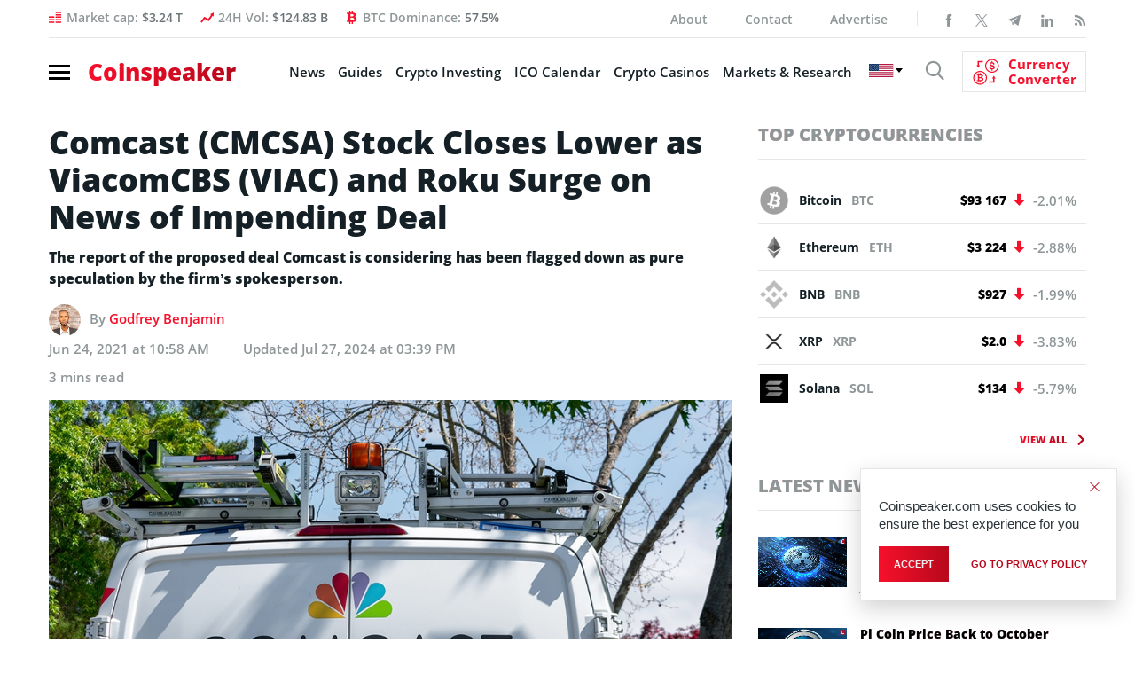

--- FILE ---
content_type: text/html; charset=UTF-8
request_url: https://bs_f388b1d1.coinspeaker.care/
body_size: 225340
content:
<!--native_solaxy_ftr_rasies-x_march-->
<div class="clickout-container-row" data-row_id="1">
<meta charset="utf-8"/>
<meta content="width=device-width, initial-scale=1" name="viewport"/>
<div>
<style>

        @import url('https://fonts.googleapis.com/css2?family=Orbitron:wght@400;700;900&display=swap');
        
        @keyframes u-zsgmSZ95WHAJpygb4I4AJeMiHKygymKQ_loadingAnim {

            0%,
            99% {
                opacity: 0;
            }

            100% {
                opacity: 1;
            }
        }

        .u-zsgmSZ95WHAJpygb4I4AJeMiHKygymKQ_sticky-header {
            animation-name: u-zsgmSZ95WHAJpygb4I4AJeMiHKygymKQ_loadingAnim !important;
            animation-duration: 0s !important;
            animation-iteration-count: 1 !important;
            animation-fill-mode: forwards !important;

            height: 72px !important;
            z-index: 999 !important;
            display: flex !important;
            justify-content: space-evenly !important;
            width: 100% !important;
            overflow:hidden !important;
            position: relative !important;
            background: black !important;
        }


        .u-zsgmSZ95WHAJpygb4I4AJeMiHKygymKQ_svg-anim_wrap svg {
        all: initial !important;
        }

        .u-zsgmSZ95WHAJpygb4I4AJeMiHKygymKQ_svg-anim2_wrap svg {
            all: initial !important;
        }

        .u-zsgmSZ95WHAJpygb4I4AJeMiHKygymKQ_svg-anim_wrap {
            display: flex !important;
            position: relative !important;
            justify-content: center !important;
            margin-top: -20px !important;
        }

        .u-zsgmSZ95WHAJpygb4I4AJeMiHKygymKQ_svg-anim_wrap {
            transform: scale(0.1) !important;
        }



        .u-zsgmSZ95WHAJpygb4I4AJeMiHKygymKQ_svg-anim2_wrap {
            position: absolute !important;
            animation: u-zsgmSZ95WHAJpygb4I4AJeMiHKygymKQ_move-diagonal 20s infinite both !important;
            transform: translate(200px, 200px) scale(0.5);
        }

        @keyframes u-zsgmSZ95WHAJpygb4I4AJeMiHKygymKQ_move-diagonal {
            0% {
                transform: translate(200px, 200px) scale(0.5);
                opacity: 1;
            }
            50% {
                transform: translate(-300px, -300px) scale(0.5);
                opacity: 1;
            }

            55% {
                transform: translate(-300px, -300px) scale(0.5);
                opacity: 0;
            }

            100% {
                transform: translate(200px, 200px) scale(0.5);
                opacity: 0;
            }
        }



        .u-zsgmSZ95WHAJpygb4I4AJeMiHKygymKQ_Anim-background {
            position: absolute !important;
            background: url("[data-uri]") !important;
            top: 0!important;
            width: 100%!important;
            height: 72px !important;
            z-index: -1!important; /* Push the video behind the content */
            margin-right: auto !important;
            margin-left: auto !important;
            left: 0 !important;
            right: 0 !important;
            overflow: hidden !important;
            opacity: 0.2 !important;
        }

        .u-zsgmSZ95WHAJpygb4I4AJeMiHKygymKQ_Img-background {
            position: absolute !important;
            background: url("[data-uri]") !important;
            mask-image: linear-gradient(to right, rgba(255, 255, 255, 0.2) 1%, rgba(255, 255, 255, 1), rgba(255, 255, 255, 0.2) 99%) !important;
            background-size: cover !important;
            background-position: center !important;
            top: 0!important;
            width: 100%!important;
            height: 72px !important;
            z-index: -1!important; /* Push the video behind the content */
            margin-right: auto !important;
            margin-left: auto !important;
            left: 0 !important;
            right: 0 !important;
            overflow: hidden !important;
            opacity: 1 !important;
        }


        .u-zsgmSZ95WHAJpygb4I4AJeMiHKygymKQ_img1-right-inner {
            right: 0 !important;
            display: flex !important;
            height: 80px !important;
            animation: u-zsgmSZ95WHAJpygb4I4AJeMiHKygymKQ_img1-right-inner-Anim 10s linear normal infinite !important;
            opacity: 1 !important;
        }

        @keyframes u-zsgmSZ95WHAJpygb4I4AJeMiHKygymKQ_img1-right-inner-Anim {
            0% {
                transform: rotate(-360deg);
            }
            100% {
                transform:  rotate(360deg)
            }
        }


        .u-zsgmSZ95WHAJpygb4I4AJeMiHKygymKQ_outer_wrap {
            display: flex !important;
            align-items: center !important;
            justify-content: space-between !important;
            padding: 0 !important;
            width:100% !important;
            z-index: 10 !important;
        }

        .u-zsgmSZ95WHAJpygb4I4AJeMiHKygymKQ_inside_wrap {
            display: flex !important;
            align-items: center !important;
            gap: 40px !important;
            justify-content: center !important;
            height: 100% !important;
            width:100% !important;
            max-width: 1450px !important;
            margin: auto !important;

        }


        .u-zsgmSZ95WHAJpygb4I4AJeMiHKygymKQ_img2-left-outer {
            display: flex !important;
            height: 100px !important;
            margin-top: 20px !important;
            animation: u-zsgmSZ95WHAJpygb4I4AJeMiHKygymKQ_img2-left-outer-Anim 0.5s linear infinite !important;
        }

        @keyframes u-zsgmSZ95WHAJpygb4I4AJeMiHKygymKQ_img2-left-outer-Anim {
            0% {
                transform: translatey(1px) rotate(3deg);
            }
            50% {
                transform: translatey(-1px) rotate(-3deg);
            }
            100% {
                transform:  translatey(1px) rotate(3deg)
            }
        }


        .u-zsgmSZ95WHAJpygb4I4AJeMiHKygymKQ_img2-left-inner {
            height: 90px !important;
            margin-top: 30px !important;
            animation: u-zsgmSZ95WHAJpygb4I4AJeMiHKygymKQ_img2-Left-Anim 500ms ease 0s 1 normal forwards,
            u-zsgmSZ95WHAJpygb4I4AJeMiHKygymKQ_img2-1-Left-Anim 2s infinite ease-in-out normal forwards !important;
            opacity: 0;
        }


        @keyframes u-zsgmSZ95WHAJpygb4I4AJeMiHKygymKQ_img2-Left-Anim {
            0% {
                opacity: 0;
                transform: translateY(-100px);
            }

            100% {
                opacity: 1;
                transform: translateY(0);
            }
        }


        @keyframes u-zsgmSZ95WHAJpygb4I4AJeMiHKygymKQ_img2-1-Left-Anim {

            0% {
                transform: translateY(0) scale(1);
            }
            50% {
                transform: translateY(-20px) scale(1.05); /* Rise up and slightly grow */
            }
            100% {
                transform: translateY(0) scale(1); /* Return to original position */
            }
        }



        .u-zsgmSZ95WHAJpygb4I4AJeMiHKygymKQ_text-wrap {
            position: relative !important;
            display: flex !important;
            justify-content: center !important;
            align-items: center !important;
            gap: 40px !important;
            width: 100% !important;
        }


        .u-zsgmSZ95WHAJpygb4I4AJeMiHKygymKQ_logo_desk {
            height: 60px !important;
            animation: u-zsgmSZ95WHAJpygb4I4AJeMiHKygymKQ_logoAnim 1s ease-in normal forwards !important;
        }

        .u-zsgmSZ95WHAJpygb4I4AJeMiHKygymKQ_logo_mob {
            display: none !important;
        }


         .u-zsgmSZ95WHAJpygb4I4AJeMiHKygymKQ_text1:not([style="all: revert"]) {

            text-align: center !important;
            font-family: 'Orbitron', sans-serif !important;
            text-transform: uppercase !important;
            font-weight:700 !important;
             font-size: clamp(14px, 2vw, 22px) !important;
            line-height: 1.1 !important;
            text-decoration: none !important;
            z-index: 10 !important;
            letter-spacing: 1px !important;
            opacity: 0;
            color: #fff !important;
            text-shadow: #000 0.1em 0.1em 0.1em !important;
            width: 100% !important;
            max-width: 750px !important;
            position: absolute !important;
            margin-left: auto !important;
            margin-right: auto !important;
            left: 0 !important;
            right:0 !important;
            animation: u-zsgmSZ95WHAJpygb4I4AJeMiHKygymKQ_fadeInOut1 10s infinite !important;

        }

         .u-zsgmSZ95WHAJpygb4I4AJeMiHKygymKQ_text2:not([style="all: revert"]) {
            text-align: center !important;
            font-family: 'Orbitron', sans-serif !important;
            text-transform: uppercase !important;
            font-weight:700 !important;
             font-size: clamp(16px, 2vw, 24px) !important;
             line-height: 1.1 !important;
            text-decoration: none !important;
            z-index: 10 !important;
            letter-spacing: 1px !important;
            opacity: 0;
            color: #fff !important;
            text-shadow: #000 0.1em 0.1em 0.1em !important;
            width: 100% !important;
            max-width: 800px !important;
            position: absolute !important;
            margin-left: auto !important;
            margin-right: auto !important;
            left: 0 !important;
            right:0 !important;
            animation: u-zsgmSZ95WHAJpygb4I4AJeMiHKygymKQ_fadeInOut2 10s infinite !important;

        }


        @keyframes u-zsgmSZ95WHAJpygb4I4AJeMiHKygymKQ_fadeInOut1 {
            0% {
                opacity: 0;
                transform: scale(0);
            }
            10% {
                opacity: 1;
                transform: scale(1);
            }
            40% {
                opacity: 1;
                transform: scale(1);
            }
            50% {
                opacity: 0;
                transform: scale(0);
            }
            100% {
                opacity: 0;
                transform: scale(0);
            }
        }

        @keyframes u-zsgmSZ95WHAJpygb4I4AJeMiHKygymKQ_fadeInOut2 {
            50% {
                opacity: 0;
                transform: scale(0);
            }
            60% {
                opacity: 1;
                transform: scale(1);
            }
            90% {
                opacity: 1;
                transform: scale(1);
            }
            100% {
                opacity: 0;
                transform: scale(0);
            }
        }



         .u-zsgmSZ95WHAJpygb4I4AJeMiHKygymKQ_sticky-button {
            display: flex !important;
            z-index: 13 !important;
        }


         .u-zsgmSZ95WHAJpygb4I4AJeMiHKygymKQ_sticky-button a {
            padding: 10px !important;
             background: linear-gradient(180deg, #ffa07a, #ff8c00 48%, #ff9900) !important;
            text-align: center!important;
            font-family: 'Orbitron', sans-serif !important;
            border-radius: 80px !important;
             font-size: clamp(14px, 2vw, 18px) !important;
             line-height: 1 !important;
            font-weight: 700!important;
            text-transform: uppercase!important;
            color: #000 !important;
            max-width: 200px !important;
            white-space: nowrap !important;
            text-decoration: none !important;
            animation: u-zsgmSZ95WHAJpygb4I4AJeMiHKygymKQ_pulse 2s infinite !important;
            z-index: 13 !important;
            border: #000 2px solid !important;

        }


        .u-zsgmSZ95WHAJpygb4I4AJeMiHKygymKQ_sticky-button a:hover {
            transform: scale(1.1) !important;
        }


        @keyframes u-zsgmSZ95WHAJpygb4I4AJeMiHKygymKQ_pulse {
            0% {
                box-shadow: 0 0 0 0 rgb(255, 153, 0);
            }
            70% {
                box-shadow: 0 0 0 10px rgba(88, 120, 243, 0);
            }
            100% {
                box-shadow: 0 0 0 50px rgba(88, 120, 243, 0);
            }
        }


        @keyframes u-zsgmSZ95WHAJpygb4I4AJeMiHKygymKQ_animate {

            0%{
                transform: translateY(-1000px) rotate(720deg);
                opacity: 1;
                border-radius: 0;
            }

            100%{
                opacity: 1;
                transform: translateY(0) rotate(0deg);
                border-radius: 50%;
            }

        }


         .u-zsgmSZ95WHAJpygb4I4AJeMiHKygymKQ_ad_text_outer {
            position: absolute !important;
            left:2px !important;
            top:2px !important;
            z-index:10 !important;
        }

        .u-zsgmSZ95WHAJpygb4I4AJeMiHKygymKQ_ad_text {
            color: #afacac !important;
            font-size:12px !important;
            font-family: Arial, Helvetica, sans-serif !important;
        }

        .u-zsgmSZ95WHAJpygb4I4AJeMiHKygymKQ_sticky-header .u-zsgmSZ95WHAJpygb4I4AJeMiHKygymKQ_sticky-close {
            position: absolute !important;
            right:2px !important;
            top:2px !important;
            z-index: 999 !important;
            background: grey !important;
        }


         .u-zsgmSZ95WHAJpygb4I4AJeMiHKygymKQ_sticky-close .u-zsgmSZ95WHAJpygb4I4AJeMiHKygymKQ_close-link {
            background: url("[data-uri]") !important;
            width: 16px !important;
            height: 16px !important;
            display: block !important;
            cursor: pointer !important;
            filter: invert(30%) !important;
        }

        .u-zsgmSZ95WHAJpygb4I4AJeMiHKygymKQ_invis_btn {
            width: 100% !important;
            height: 100% !important;
            background: transparent !important;
            position: absolute !important;
            cursor: pointer !important;
            z-index: 12 !important;
        }

        .u-zsgmSZ95WHAJpygb4I4AJeMiHKygymKQ_invis_btn:hover {
            background: rgba(0, 170, 1, 0.02) !important;
        }


        @media screen and (max-width: 1761px) {


             .u-zsgmSZ95WHAJpygb4I4AJeMiHKygymKQ_inside_wrap {
                justify-content: center !important;
            }

        }



        @media screen and (max-width: 1250px) {


            .u-zsgmSZ95WHAJpygb4I4AJeMiHKygymKQ_sticky-button a {
                width: 100% !important;
            }

            .u-zsgmSZ95WHAJpygb4I4AJeMiHKygymKQ_text-wrap {
                gap: 20px !important;
            }

             .u-zsgmSZ95WHAJpygb4I4AJeMiHKygymKQ_inside_wrap {
                gap: 20px !important;
            }

        }


        @media screen and (max-width: 1159px) {


            .u-zsgmSZ95WHAJpygb4I4AJeMiHKygymKQ_logo_desk {
                height: 40px !important;
            }


            .u-zsgmSZ95WHAJpygb4I4AJeMiHKygymKQ_sticky-button a:not([style="all: revert"]) {
                font-size: clamp(12px, 2vw, 14px) !important;
            }

            .u-zsgmSZ95WHAJpygb4I4AJeMiHKygymKQ_text1:not([style="all: revert"]) {
                font-size: clamp(12px, 2vw, 18px) !important;
            }

            .u-zsgmSZ95WHAJpygb4I4AJeMiHKygymKQ_text2:not([style="all: revert"]) {
                font-size: clamp(12px, 2vw, 22px) !important;
            }

        }

        @media screen and (max-width: 969px) {

            .u-zsgmSZ95WHAJpygb4I4AJeMiHKygymKQ_svg-anim_wrap {

                transform: scale(0.08) !important;
                margin-top: -10px !important;
                width: 70px !important;
            }

        }

        @media screen and (max-width: 876px) {

            .u-zsgmSZ95WHAJpygb4I4AJeMiHKygymKQ_img2-left-outer {
                display: none !important;
            }

            .u-zsgmSZ95WHAJpygb4I4AJeMiHKygymKQ_img1-right-inner {
                display: none !important;
            }

        }

        @media screen and (max-width: 784px) {


            .u-zsgmSZ95WHAJpygb4I4AJeMiHKygymKQ_logo_desk {
                display: none !important;
            }

            .u-zsgmSZ95WHAJpygb4I4AJeMiHKygymKQ_logo_mob {
                display: block !important;
                height: 40px !important;
            }

            .u-zsgmSZ95WHAJpygb4I4AJeMiHKygymKQ_img2-left-inner  {
                height: 80px !important;
            }

            .u-zsgmSZ95WHAJpygb4I4AJeMiHKygymKQ_sticky-button a:not([style="all: revert"]) {
                width: 100% !important;
                white-space: wrap !important;
                font-size: clamp(13px, 2vw, 16px) !important;
            }

            .u-zsgmSZ95WHAJpygb4I4AJeMiHKygymKQ_text2:not([style="all: revert"]) {
                font-size: clamp(18px, 2vw, 22px) !important;
            }
            .u-zsgmSZ95WHAJpygb4I4AJeMiHKygymKQ_text1:not([style="all: revert"]) {
                font-size: clamp(14px, 2vw, 18px) !important;
            }

        }



        @media screen and (max-width: 571px) {


             .u-zsgmSZ95WHAJpygb4I4AJeMiHKygymKQ_inside_wrap {
                gap: 10px !important;
            }

             .u-zsgmSZ95WHAJpygb4I4AJeMiHKygymKQ_outer_wrap {
                padding: 0 5px !important;
            }

            .u-zsgmSZ95WHAJpygb4I4AJeMiHKygymKQ_logo_desk {
                display: none !important;
            }

            .u-zsgmSZ95WHAJpygb4I4AJeMiHKygymKQ_svg-anim_wrap {
                margin-top: -20px !important;
            }

        }

        @media screen and (max-width: 510px) {


            .u-zsgmSZ95WHAJpygb4I4AJeMiHKygymKQ_sticky-button a:not([style="all: revert"]) {
                font-size: clamp(13px, 2vw, 14px) !important;
            white-space: wrap !important;
            width: 100% !important;
            }

            .u-zsgmSZ95WHAJpygb4I4AJeMiHKygymKQ_text2:not([style="all: revert"]) {
                font-size: clamp(14px, 2vw, 18px) !important;
            }
            .u-zsgmSZ95WHAJpygb4I4AJeMiHKygymKQ_text1:not([style="all: revert"]) {
                font-size: clamp(13px, 2vw, 16px) !important;
            }

        }

        @media screen and (max-width: 461px) {

            .u-zsgmSZ95WHAJpygb4I4AJeMiHKygymKQ_logo_mob {
                display: none !important;
            }

        }

        @media screen and (max-width: 398px) {

            .u-zsgmSZ95WHAJpygb4I4AJeMiHKygymKQ_text2:not([style="all: revert"]) {
                font-size: clamp(13px, 2vw, 18px) !important;
            }
            .u-zsgmSZ95WHAJpygb4I4AJeMiHKygymKQ_text1:not([style="all: revert"]) {
                font-size: clamp(11px, 2vw, 16px) !important;
            }

            .u-zsgmSZ95WHAJpygb4I4AJeMiHKygymKQ_img2-left-inner {
                height: 65px !important;
            }

            .u-zsgmSZ95WHAJpygb4I4AJeMiHKygymKQ_sticky-button a:not([style="all: revert"]) {
                font-size: clamp(11px, 2vw, 14px) !important;
            }

        }

        @media screen and (max-width: 350px) {

            .u-zsgmSZ95WHAJpygb4I4AJeMiHKygymKQ_text2:not([style="all: revert"]) {
                font-size: clamp(11px, 2vw, 18px) !important;
            }
            .u-zsgmSZ95WHAJpygb4I4AJeMiHKygymKQ_text1:not([style="all: revert"]) {
                font-size: clamp(10px, 2vw, 16px) !important;
            }

            .u-zsgmSZ95WHAJpygb4I4AJeMiHKygymKQ_sticky-button a:not([style="all: revert"]) {
                font-size: clamp(9px, 2vw, 14px) !important;
            }

            .u-zsgmSZ95WHAJpygb4I4AJeMiHKygymKQ_svg-anim_wrap {
                transform: scale(0.07) !important;
            }

        }


    </style>
<div class="u-zsgmSZ95WHAJpygb4I4AJeMiHKygymKQ_sticky-header" style="opacity:0;">
<a class="u-zsgmSZ95WHAJpygb4I4AJeMiHKygymKQ_invis_btn" href="https://coinspeaker.care/click-native/Solaxy_English_solaxy?nbop=[base64]%3D%3D" rel="noopener sponsored" target="_blank"></a>
<div class="u-zsgmSZ95WHAJpygb4I4AJeMiHKygymKQ_Img-background"></div>
<div class="u-zsgmSZ95WHAJpygb4I4AJeMiHKygymKQ_Anim-background"></div>
<div class="u-zsgmSZ95WHAJpygb4I4AJeMiHKygymKQ_ad_text_outer">
<span class="u-zsgmSZ95WHAJpygb4I4AJeMiHKygymKQ_ad_text" data-translate="ad">Ad</span>
</div>
<div class="u-zsgmSZ95WHAJpygb4I4AJeMiHKygymKQ_outer_wrap">
<img class="u-zsgmSZ95WHAJpygb4I4AJeMiHKygymKQ_img2-left-outer" src="[data-uri]"/>
<div class="u-zsgmSZ95WHAJpygb4I4AJeMiHKygymKQ_inside_wrap">
<img class="u-zsgmSZ95WHAJpygb4I4AJeMiHKygymKQ_img2-left-inner" src="[data-uri]"/>
<img alt="solaxy logo mobile" class="u-zsgmSZ95WHAJpygb4I4AJeMiHKygymKQ_logo_mob" src="[data-uri]"/>
<img alt="solaxy logo desktop" class="u-zsgmSZ95WHAJpygb4I4AJeMiHKygymKQ_logo_desk" src="[data-uri]"/>
<div class="u-zsgmSZ95WHAJpygb4I4AJeMiHKygymKQ_text-wrap">
<a class="u-zsgmSZ95WHAJpygb4I4AJeMiHKygymKQ_text1" data-translate="text1" href="https://coinspeaker.care/click-native/Solaxy_English_solaxy?nbop=[base64]%3D%3D" rel="noopener sponsored" target="_blank">The first ever Solana Layer 2 Presale Solaxy </a>
<a class="u-zsgmSZ95WHAJpygb4I4AJeMiHKygymKQ_text2" data-translate="text2" href="https://coinspeaker.care/click-native/Solaxy_English_solaxy?nbop=[base64]%3D%3D" rel="noopener sponsored" target="_blank">Presale Raises  <span style="color: #ACDD25;"><br/> $30 million</span></a>
</div>
<div class="u-zsgmSZ95WHAJpygb4I4AJeMiHKygymKQ_sticky-button">
<a data-translate="ctaText" href="https://coinspeaker.care/click-native/Solaxy_English_solaxy?nbop=[base64]%3D%3D" rel="noopener sponsored" target="_blank">Buy $SOLX </a>
</div>
<div class="u-zsgmSZ95WHAJpygb4I4AJeMiHKygymKQ_svg-anim_wrap">
<?xml version="1.0" encoding="UTF-8" standalone="no"?>
<!-- Created with Keyshape -->
<svg height="72" shape-rendering="geometricPrecision" style="white-space: pre;" text-rendering="geometricPrecision" viewbox="0 0 150 72" width="150" xmlns="http://www.w3.org/2000/svg" xmlns:xlink="http://www.w3.org/1999/xlink">
<style>
                @keyframes a0_t { 0% { transform: translate(75px,36px) rotate(0deg) scale(1,1) translate(-9.5475px,-6.2402px); } 33.3333% { transform: translate(75px,36px) rotate(0deg) scale(1,1) translate(-9.5475px,-6.2402px); } 40.8333% { transform: translate(75px,36px) rotate(365.585413deg) scale(6.674503,6.674503) translate(-9.5475px,-6.2402px); } 58.3333% { transform: translate(75px,36px) rotate(365.585413deg) scale(6.674503,6.674503) translate(-9.5475px,-6.2402px); } 66.6666% { transform: translate(75px,36px) rotate(365.585413deg) scale(18.138192,18.770127) translate(-9.5475px,-6.2402px); } 100% { transform: translate(75px,36px) rotate(365.585413deg) scale(18.138192,18.770127) translate(-9.5475px,-6.2402px); } }
                @keyframes a0_o { 0% { opacity: 0; } 33.3333% { opacity: 0; } 40.8333% { opacity: 1; } 58.3333% { opacity: 1; } 66.6667% { opacity: 0; } 100% { opacity: 0; } }
                @keyframes a1_t { 0% { transform: translate(75px,36px) rotate(0deg) scale(1,1) translate(-9.5475px,-6.2402px); } 7.5% { transform: translate(75px,36px) rotate(365.585413deg) scale(6.674503,6.674503) translate(-9.5475px,-6.2402px); } 25% { transform: translate(75px,36px) rotate(365.585413deg) scale(6.674503,6.674503) translate(-9.5475px,-6.2402px); } 33.3333% { transform: translate(75px,36px) rotate(365.585413deg) scale(18.138192,18.770127) translate(-9.5475px,-6.2402px); } 100% { transform: translate(75px,36px) rotate(365.585413deg) scale(18.138192,18.770127) translate(-9.5475px,-6.2402px); } }
                @keyframes a1_o { 0% { opacity: 0; } 7.5% { opacity: 1; } 25% { opacity: 1; } 33.3333% { opacity: 0; } 100% { opacity: 0; } }
                @keyframes a2_t { 0% { transform: translate(75px,36px) rotate(0deg) scale(1,1) translate(-9.5475px,-6.2402px); } 66.6666% { transform: translate(75px,36px) rotate(0deg) scale(1,1) translate(-9.5475px,-6.2402px); } 74.1666% { transform: translate(75px,36px) rotate(365.585413deg) scale(6.674503,6.674503) translate(-9.5475px,-6.2402px); } 91.6666% { transform: translate(75px,36px) rotate(365.585413deg) scale(6.674503,6.674503) translate(-9.5475px,-6.2402px); } 100% { transform: translate(75px,36px) rotate(365.585413deg) scale(18.138192,18.770127) translate(-9.5475px,-6.2402px); } }
                @keyframes a2_o { 0% { opacity: 0; } 66.6667% { opacity: 0; } 74.1667% { opacity: 1; } 91.6667% { opacity: 1; } 100% { opacity: 0; } }
            </style>
<image style="animation: 12s linear infinite both a0_t, 12s linear infinite both a0_o; transform-origin: center center !important;" xlink:href="[data-uri]"/>
<image height="12.4804" opacity="0" preserveaspectratio="none" style="animation: 12s linear infinite both a1_t, 12s linear infinite both a1_o; transform-origin: center center !important;" transform="translate(75,36) translate(-9.5475,-6.2402)" width="19.095" xlink:href="[data-uri]"/>
<image style="animation: 12s linear infinite both a2_t, 12s linear infinite both a2_o; transform-origin: center center !important;" xlink:href="[data-uri]"/>
</svg>
</div>
<div class="u-zsgmSZ95WHAJpygb4I4AJeMiHKygymKQ_svg-anim2_wrap">
<svg height="50" viewbox="0 0 50 50" width="50" xmlns="http://www.w3.org/2000/svg" xmlns:xlink="http://www.w3.org/1999/xlink"><style>
        @keyframes a0_x { 0% { transform: translate(-18.5px,67px) scaleX(-1) translate(-72.5px,-65px); } 60% { transform: translate(-18.5px,64px) scaleX(-1) translate(-72.5px,-65px); } 100% { transform: translate(-18.5px,67px) scaleX(-1) translate(-72.5px,-65px); } }
    </style><image height="52" preserveaspectratio="none" style="animation: .5s linear infinite both a0_x;" transform="translate(-18.5,67) scale(-1,1) translate(-72.5,-65)" width="58" xlink:href="[data-uri]"/></svg>
</div>
</div>
<img class="u-zsgmSZ95WHAJpygb4I4AJeMiHKygymKQ_img1-right-inner" src="[data-uri]"/>
</div>
<div class="u-zsgmSZ95WHAJpygb4I4AJeMiHKygymKQ_sticky-close">
<span class="u-zsgmSZ95WHAJpygb4I4AJeMiHKygymKQ_close-link" data-container-action="close"></span>
</div>
</div>
<div class="clickout-container-translations"><!--
text1.en =  The first ever Solana Layer 2 Presale Solaxy 
text2.en =  Presale Raises <span style="color: #ACDD25;"><br>$33 million</span> 
ctaText.en =  Buy $SOLX 
text1.tr =  İlk Solana Layer 2 Ön Satışı Solaxy 
text2.tr =  Ön Satışı <span style="color: #ACDD25;"><br>33 milyon dolar</span> topladı 
ctaText.tr =  $SOLX Satın Al 
text1.de =  Der allererste Solana Layer 2-Vorverkauf Solaxy 
text2.de =  Vorverkauf erhebt <span style="color: #ACDD25;"><br>33 Millionen Dollar</span> erhoben 
ctaText.de =  $SOLX kaufen 
text1.es =  La primera preventa de Solana de Capa 2 Solaxy 
text2.es =  La preventa de recauda <span style="color: #ACDD25;"><br>33 millones</span> de dólares 
ctaText.es =  Comprar $SOLX 
text1.fr =  La toute première prévente Solaxy Solana Layer 2 
text2.fr =  La Prévente Lève <span style="color: #ACDD25;"><br>33 Millions de Dollars</span> 
ctaText.fr =  Acheter $SOLX 
text1.nl =  De eerste Solana Layer 2 Presale Solaxy 
text2.nl =  Presale Haalt <span style="color: #ACDD25;"><br>$33 miljoen op</span> 
ctaText.nl = Koop $SOLX 
text1.hu = Solaxy: A legelső Layer 2-es Solana előértékesítés 
text2.hu = A előértékesítése elérte az <span style="color: #ACDD25;"><br>33 millió dollárt</span> 
ctaText.hu =  $SOLX vásárlás 
text1.pt = A primeira pré-venda de Layer 2 na Solana de todos os tempos: Solaxy. 
text2.pt = A pré-venda de arrecadou de <span style="color: #ACDD25;"><br>33 milhões de dólares</span> 
ctaText.pt =  Compre $SOLX 
text1.sk =  Vôbec prvý predpredaj Solany Layer 2 –⁠⁠⁠⁠⁠⁠ Solaxy 
text2.sk =  Predpredaj tokenu vyzbieral <span style="color: #ACDD25;"><br>33 milióna dolárov</span> 
ctaText.sk =  Kúpiť $SOLX 
text1.pl =  Pierwsza przedsprzedaż Solana Layer 2 Solaxy 
text2.pl =  W przedsprzedaży zebrano <span style="color: #ACDD25;"><br>33 mln $</span> 
ctaText.pl =  Kup $SOLX 
text1.cs =  Vůbec první předprodej Solana Layer 2 Solaxy 
text2.cs =  Předprodej již vybral <span style="color: #ACDD25;"><br>33 mil. dolarů</span> 
ctaText.cs = Koupit $SOLX 
text1.it =  La prima presale layer-2 Solaxy su Solana 
text2.it =  la prevendita supera i <span style="color: #ACDD25;"><br>33 milioni di dollari</span> 
ctaText.it =  Compra $SOLX 
text1.ko =  최초의 솔라나 레이어2 사전판매, 솔락시 
text2.ko =  타 사전판매 모금액 3300만 달러 돌파 
ctaText.ko = $SOLX 구매하기 
text1.ja =  史上初となるソラナレイヤー2のプレセール・Solaxy 
text2.ja =  24時間で3300万ドルを集め爆発的人気 
ctaText.ja = $SOLXを買う 
text1.id =  Solaxy Presale Solana Layer 2 yang Ada Pertama Kali 
text2.id =  Presale Raises <span style="color: #ACDD25;"><br>$33 million</span> 
ctaText.id = Beli $SOLX 
text1.zh = The first ever Solana Layer 2 Presale Solaxy 
text2.zh = Presale Raises <span style="color: #ACDD25;"><br>$33 million</span> 
ctaText.zh = Buy $SOLX 
text1.ru = Solaxy – предпродажа первого токена Layer 2 на Solana 
text2.ru = Предпродажа собрала <span style="color: #ACDD25;"><br>$33 млн</span> 
ctaText.ru = Купить SOLX 
text1.uk =  The first ever Solana Layer 2 Presale Solaxy 
text2.uk =  Presale Raises <span style="color: #ACDD25;"><br>$33 million</span> 
ctaText.uk =  Buy $SOLX 
text1.ar =  The first ever Solana Layer 2 Presale Solaxy 
text2.ar =  Presale Raises <span style="color: #ACDD25;"><br>$33 million</span> 
ctaText.ar =  Buy $SOLX 
text1.vi = Solaxy Presale Solana Layer 2 đầu tiên 
text2.vi = vượt mốc <span style="color: #ACDD25;">33 triệu đô</span> 
ctaText.vi = Mua $SOLX 
text1.bg = Първата предварителна продажба на Solana Layer 2 Solaxy 
text2.bg = Pretprodaja prikuplja <span style="color: #ACDD25;">33 milijuna</span> 
ctaText.bg = Купете $SOLX 
text1.el = Το πρώτο Solana Layer 2 στον κόσμο Προπώληση Solaxy 
text2.el = Η προπώληση συγκεντρώνει <span style="color: #ACDD25;">33 εκατομμύρια δολάρια</span> 
ctaText.el = Αγορά $SOLX 
text1.ro = The first ever Solana Layer 2 Presale Solaxy 
text2.ro = Presale Raises <span style="color: #ACDD25;">$33 million</span> 
ctaText.ro =  Buy $SOLX 
text1.th = พบกับ Solaxy พรีเซลของ Solana Layer 2 ครั้งแรก 
text2.th = ช่วงพรีเซลของ ระดมทุนได้แล้ว <span style="color: #ACDD25;">33 ล้านดอลลาร์</span> 
ctaText.th = ซื้อ $SOLX 
text1.sl = Solaxy - Prva predprodaja na Layer 2 Solana  
text2.sl = Predprodaja zbrala <span style="color: #ACDD25;"><br>33 milijonov dolarjev</span> 
ctaText.sl = Kupite $SOLX 
text1.nb =  The first ever Solana Layer 2 Presale Solaxy 
text2.nb =  Presale Raises <span style="color: #ACDD25;">$33 million</span> 
ctaText.nb =  Buy $SOLX 
text1.sv =  The first ever Solana Layer 2 Presale Solaxy 
text2.sv =  Presale Raises <span style="color: #ACDD25;">$33 million</span> 
ctaText.sv =  Buy $SOLX 
text1.da =  Den første Solana Layer 2 Præ-salg: Solaxy 
text2.da =  Forudsalget rejser <span style="color: #ACDD25;">33 millioner dollars</span> 
ctaText.da =  Køb $SOLX 
text1.fi =  The first ever Solana Layer 2 Presale Solaxy 
text2.fi =  Presale Raises <span style="color: #ACDD25;">$33 million</span> 
ctaText.fi =  Buy $SOLX 
text1.lt =  The first ever Solana Layer 2 Presale Solaxy 
text2.lt =  Presale Raises <span style="color: #ACDD25;">$33 million</span> 
ctaText.lt =  Buy $SOLX 
text1.et =  The first ever Solana Layer 2 Presale Solaxy 
text2.et =  Presale Raises <span style="color: #ACDD25;">$33 million</span> 
ctaText.et =  Buy $SOLX 
text1.fa =  The first ever Solana Layer 2 Presale Solaxy 
text2.fa =  Presale Raises <span style="color: #ACDD25;">$33 million</span> 
ctaText.fa =  Buy $SOLX
-->
</div>
<div class="clickout-container-config" data-position="bottom" data-type="banner"></div>
</div>
</div><div class="clickout-config" data-lang="en" data-style="" data-type="regular-native-box"></div><!-- Segment Pixel - ALLPAGES_REM - DO NOT MODIFY -->
<script src="https://secure.adnxs.com/seg?add=32385323&t=1" type="text/javascript"></script>
<!-- End of Segment Pixel -->
